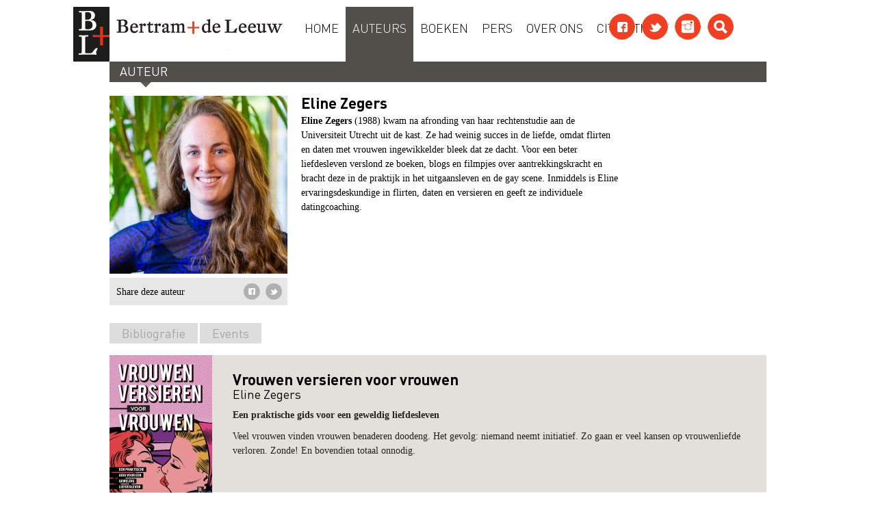

--- FILE ---
content_type: text/html; charset=utf-8
request_url: https://www.bertramendeleeuw.nl/auteur/eline-zegers
body_size: 5535
content:
<!DOCTYPE html>
<html lang="nl" dir="ltr">
<head>
  <!-- Google Tag Manager -->
  <script>dataLayer = [];</script>
  <script>(function(w,d,s,l,i){w[l]=w[l]||[];w[l].push({'gtm.start':
                new Date().getTime(),event:'gtm.js'});var f=d.getElementsByTagName(s)[0],
            j=d.createElement(s),dl=l!='dataLayer'?'&l='+l:'';j.async=true;j.src=
            'https://www.googletagmanager.com/gtm.js?id='+i+dl;f.parentNode.insertBefore(j,f);
        })(window,document,'script','dataLayer','GTM-TMKFR9G');</script>
  <!-- End Google Tag Manager -->
  <meta http-equiv="Content-Type" content="text/html; charset=utf-8" />
<meta name="Generator" content="Drupal 7 (http://drupal.org)" />
<link rel="canonical" href="/auteur/eline-zegers" />
<link rel="shortlink" href="/node/1333" />
  <title>Eline Zegers - Bertram + de Leeuw</title>
  <link type="text/css" rel="stylesheet" href="https://www.bertramendeleeuw.nl/sites/default/files/css/css_xE-rWrJf-fncB6ztZfd2huxqgxu4WO-qwma6Xer30m4.css" media="all" />
<link type="text/css" rel="stylesheet" href="https://www.bertramendeleeuw.nl/sites/default/files/css/css_ugmd-SSDbm1OKE5izFKyWoDlN0VLzOd_7qwRN49enDo.css" media="all" />
<link type="text/css" rel="stylesheet" href="https://www.bertramendeleeuw.nl/sites/default/files/css/css_5HQGCzNz9s40IzuTFqlJsClhqtOMGyE5iLmJujteapE.css" media="all" />
<link type="text/css" rel="stylesheet" href="https://www.bertramendeleeuw.nl/sites/default/files/css/css_mLHMX1ZxGULdiuv2SM8cYtrUVc650KgsEYqZtHRL9z4.css" media="all" />
<link type="text/css" rel="stylesheet" href="https://www.bertramendeleeuw.nl/sites/default/files/css/css_gjK27Vdfoct55OX1Z7266fnJ9wr4IFs0N--ZMcBuvQM.css" media="all" />
  <script type="text/javascript" src="https://www.bertramendeleeuw.nl/sites/default/files/js/js_Pt6OpwTd6jcHLRIjrE-eSPLWMxWDkcyYrPTIrXDSON0.js"></script>
<script type="text/javascript" src="https://www.bertramendeleeuw.nl/sites/default/files/js/js_h5xToSCJa7d2lsBERTKEx-eDVl8gKdbnZHHN5TA86X8.js"></script>
<script type="text/javascript" src="https://www.bertramendeleeuw.nl/sites/default/files/js/js_ndrGRQt1bJ_6zTnYOLWJBx31zJTzb5BD4F-bJVTy6Hs.js"></script>
<script type="text/javascript" src="https://www.bertramendeleeuw.nl/sites/default/files/js/js_jQY00uTR5GxfVQq_9Zxd_dC38slgziRC92iPtCeK2bQ.js"></script>
<script type="text/javascript" src="https://maps.googleapis.com/maps/api/js?sensor=false"></script>
<script type="text/javascript" src="https://www.bertramendeleeuw.nl/sites/default/files/js/js_waP91NpgGpectm_6Y2XDEauLJ8WCSCBKmmA87unpp2E.js"></script>
<script type="text/javascript" src="https://www.googletagmanager.com/gtag/js?id=UA-18326580-1"></script>
<script type="text/javascript">
<!--//--><![CDATA[//><!--
window.dataLayer = window.dataLayer || [];function gtag(){dataLayer.push(arguments)};gtag("js", new Date());gtag("set", "developer_id.dMDhkMT", true);gtag("config", "UA-18326580-1", {"groups":"default","anonymize_ip":true});
//--><!]]>
</script>
<script type="text/javascript" src="https://www.bertramendeleeuw.nl/sites/default/files/js/js_S_ikuLN6DxxibhleHcjqrEBltkNy-58eYSGBbnNHSaM.js"></script>
<script type="text/javascript">
<!--//--><![CDATA[//><!--
jQuery.extend(Drupal.settings, {"basePath":"\/","pathPrefix":"","setHasJsCookie":0,"ajaxPageState":{"theme":"bertramleeuw","theme_token":"1zFmLRsJQiTnDE1Sd9ztAwg-bHkdVUsTgul85WqaQ3E","js":{"0":1,"sites\/all\/modules\/jquery_update\/replace\/jquery\/1.12\/jquery.min.js":1,"misc\/jquery-extend-3.4.0.js":1,"misc\/jquery-html-prefilter-3.5.0-backport.js":1,"misc\/jquery.once.js":1,"misc\/drupal.js":1,"sites\/all\/modules\/jquery_update\/js\/jquery_browser.js":1,"sites\/all\/modules\/jquery_update\/replace\/ui\/ui\/minified\/jquery.ui.core.min.js":1,"sites\/all\/modules\/jquery_update\/replace\/ui\/ui\/minified\/jquery.ui.widget.min.js":1,"sites\/all\/modules\/jquery_update\/replace\/ui\/ui\/minified\/jquery.ui.tabs.min.js":1,"sites\/all\/modules\/custom\/xedmaps\/xedmaps.js":1,"public:\/\/languages\/nl_B4BPRuJAk9vRl1EIFu6q5UO-Xbziy8P6iPuaPlsJ9wk.js":1,"https:\/\/maps.googleapis.com\/maps\/api\/js?sensor=false":1,"sites\/all\/modules\/google_analytics\/googleanalytics.js":1,"https:\/\/www.googletagmanager.com\/gtag\/js?id=UA-18326580-1":1,"1":1,"sites\/all\/themes\/bertramleeuw\/js\/jquery.cycle.all.min.js":1,"sites\/all\/themes\/bertramleeuw\/js\/zoeken.js":1},"css":{"modules\/system\/system.base.css":1,"modules\/system\/system.menus.css":1,"modules\/system\/system.messages.css":1,"modules\/system\/system.theme.css":1,"misc\/ui\/jquery.ui.core.css":1,"misc\/ui\/jquery.ui.theme.css":1,"misc\/ui\/jquery.ui.tabs.css":1,"modules\/field\/theme\/field.css":1,"modules\/node\/node.css":1,"modules\/search\/search.css":1,"modules\/user\/user.css":1,"sites\/all\/modules\/custom\/xedmaps\/xedmaps.css":1,"sites\/all\/modules\/xedia\/xedsearch\/xedsearch.css":1,"sites\/all\/modules\/contributed\/views\/css\/views.css":1,"sites\/all\/modules\/custom\/xedbubble\/xedbubble.css":1,"sites\/all\/modules\/contributed\/ctools\/css\/ctools.css":1,"sites\/all\/themes\/bertramleeuw\/reset.css":1,"sites\/all\/themes\/bertramleeuw\/layout.css":1,"sites\/all\/themes\/bertramleeuw\/style.css":1}},"simple_instagram_feed":{"instagram_username":"bertramendeleeuw","instagram_display_profile":1,"instagram_display_biography":1,"instagram_items":"12","instagram_items_per_row_type":0,"instagram_items_per_row_default":6,"instagram_items_per_row_l_720":6,"instagram_items_per_row_l_960":6,"instagram_items_per_row_h_960":6,"instagram_styling":"true","instagram_captions":0,"instagram_image_size":"640","instagram_lazy_load":0},"googleanalytics":{"account":["UA-18326580-1"],"trackOutbound":1,"trackMailto":1,"trackDownload":1,"trackDownloadExtensions":"7z|aac|arc|arj|asf|asx|avi|bin|csv|doc(x|m)?|dot(x|m)?|exe|flv|gif|gz|gzip|hqx|jar|jpe?g|js|mp(2|3|4|e?g)|mov(ie)?|msi|msp|pdf|phps|png|ppt(x|m)?|pot(x|m)?|pps(x|m)?|ppam|sld(x|m)?|thmx|qtm?|ra(m|r)?|sea|sit|tar|tgz|torrent|txt|wav|wma|wmv|wpd|xls(x|m|b)?|xlt(x|m)|xlam|xml|z|zip"}});
//--><!]]>
</script>
</head>
<body class="html not-front not-logged-in no-sidebars page-node page-node- page-node-1333 node-type-auteur" >
<!-- Google Tag Manager -->
  <script>(function(w,d,s,l,i){w[l]=w[l]||[];w[l].push({'gtm.start':
            new Date().getTime(),event:'gtm.js'});var f=d.getElementsByTagName(s)[0],
        j=d.createElement(s),dl=l!='dataLayer'?'&l='+l:'';j.async=true;j.src=
        'https://www.googletagmanager.com/gtm.js?id='+i+dl;f.parentNode.insertBefore(j,f);
    })(window,document,'script','dataLayer','GTM-TMKFR9G');</script>
  <!-- End Google Tag Manager -->
      <div id="paginawrapper">
    <div id="navbalk">
      <div class="monogram">&nbsp;</div>
      <a href="/"><img src="/sites/all/themes/bertramleeuw/img/logozonder.png" class="toplogo" title="Home" alt="Logo Bertram + de Leeuw" /></a><ul id="main-menu-links"><li class="menu-800 first"><a href="/" title="">Home</a></li>
<li class="menu-1114 active-trail"><a href="/auteurs" title="" class="active-trail">Auteurs</a></li>
<li class="menu-2328"><a href="/boeken" class="bigmenulink" title="">Boeken</a><div class="bigmenudiv"><div class="kol1"><div class="koltitel">BOEKEN</div><div class="bigmenuitem"><a class="boekpinky" href="/boek/only-planet-klimaatgids-voor-de-21e-eeuw"><img class="boekpinky" src="https://www.bertramendeleeuw.nl/sites/default/files/styles/boekpinky/public/VAN%20HATTUM_Planet_HD_VP_HR_RGB.jpg?itok=N-h6g8sI" width="40" height="60" alt="" /></a><div class="bmtitel"><a href="/boek/only-planet-klimaatgids-voor-de-21e-eeuw">Only Planet. Klimaatgids voor de 21e eeuw</a></div><div class="bmauteurs"><a href="/auteur/tim-van-hattum">Tim van Hattum</a></div><div class="clearfix"></div></div><div class="bigmenuitem"><a class="boekpinky" href="/boek/lekker-simpel-10-jaar"><img class="boekpinky" src="https://www.bertramendeleeuw.nl/sites/default/files/styles/boekpinky/public/L%26S%2010%20JAAR%20COVER%20los_Pagina_3.jpg?itok=UeSiSu36" width="40" height="60" alt="" /></a><div class="bmtitel"><a href="/boek/lekker-simpel-10-jaar">Lekker & Simpel 10 jaar</a></div><div class="bmauteurs"><a href="/auteur/jorrit-sofie">Jorrit & Sofie</a></div><div class="clearfix"></div></div><div class="bigmenuitem"><a class="boekpinky" href="/boek/van-aardappel-tot-zeewier"><img class="boekpinky" src="https://www.bertramendeleeuw.nl/sites/default/files/styles/boekpinky/public/VATZ_COVER_VOORKANT_LOS_WTK.jpg?itok=GRW6KSGB" width="40" height="60" alt="" /></a><div class="bmtitel"><a href="/boek/van-aardappel-tot-zeewier">Van aardappel tot zeewier</a></div><div class="bmauteurs"><a href="/auteur/eke-mari%C3%ABn">Eke Mariën</a> en <a href="/auteur/annemarie-coopman">Annemarie Coopman</a></div><div class="clearfix"></div></div><a class="toontitelknop" href="/boeken?type=boek">Toon alle boeken</a></div><div class="kol2"><div class="koltitel">E-BOOKS</div><div class="bigmenuitem"><a class="boekpinky" href="/boek/duurzaam-kapitalisme"><img class="boekpinky" src="https://www.bertramendeleeuw.nl/sites/default/files/styles/boekpinky/public/duurzaam_kapitalisme_brochure.jpg?itok=A8mURUPv" width="40" height="60" alt="" /></a><div class="bmtitel"><a href="/boek/duurzaam-kapitalisme?format=ebooks">Duurzaam kapitalisme</a></div><div class="clearfix"></div></div><div class="bigmenuitem"><a class="boekpinky" href="/boek/de-hamster-je-brein"><img class="boekpinky" src="https://www.bertramendeleeuw.nl/sites/default/files/styles/boekpinky/public/hamsterInJeBrein_0.jpg?itok=I96vrFUj" width="40" height="60" alt="" /></a><div class="bmtitel"><a href="/boek/de-hamster-je-brein?format=ebooks">De hamster in je brein</a></div><div class="bmauteurs"><a href="/auteur/felix-kreier">Felix Kreier</a> en <a href="/auteur/maarten-biezeveld">Maarten Biezeveld</a></div><div class="clearfix"></div></div><div class="bigmenuitem"><a class="boekpinky" href="/boek/keerpunt-1971"><img class="boekpinky" src="https://www.bertramendeleeuw.nl/sites/default/files/styles/boekpinky/public/Nieuwe%20cover%20met%20sticker.jpg?itok=PeMA0fZD" width="40" height="60" alt="" /></a><div class="bmtitel"><a href="/boek/keerpunt-1971?format=ebooks">Keerpunt 1971</a></div><div class="bmauteurs"><a href="/auteur/edin-mujagic">Edin Mujagic</a></div><div class="clearfix"></div></div><a class="toontitelknop" href="/boeken?type=ebook">Toon alle e-books</a></div><div class="kol3"><div class="koltitel">VERSCHIJNT BINNENKORT</div><a class="toontitelknop" href="/boeken?type=teverschijnen">Toon te verschijnen titels</a></div></div></li>
<li class="menu-3444"><a href="/pers" title="">Pers</a></li>
<li class="menu-798"><a href="/over-bertram-de-leeuw" title="Over Bertram + de Leeuw">Over ons</a></li>
<li class="menu-3814 last"><a href="/node/1481">Citaattekst</a></li>
</ul><div id="zoekvenster"><form action="/zoek" method="get" id="search-form" class="search-form"><input type="text" id="zoektekstbox" class="input-text" value="" size="20" name="keys" placeholder="Type hier uw zoekopdracht"/><a id="zoekknop" href="javascript:document.getElementById('search-form').submit();" title="Zoeken"></a></form></div><a class="topfacebook" title="Ga naar Facebook" href="http://www.facebook.com/pages/Amsterdam-Netherlands/Bertram-de-Leeuw-Uitgevers/116026005115950" target="_blank"></a><a class="toptwitter" title="Ga naar Twitter" href="http://twitter.com/bertramdeleeuw" target="_blank"></a><a class="topinstagram" title="Ga naar Instagram" href="http://instagram.com/bertramendeleeuw" target="_blank"></a><a class="topzoeken" title="Zoek" href="javascript:zoek();"></a><div class="telefnr"></div>    </div>
    <div id="contentwrapper">
      <div id="contentkolom"><h1>Eline Zegers</h1>  <div class="region region-content">
    <div id="block-system-main" class="block block-system">

    
  <div class="content">
    <div class="auteurnode auteurdetail clearfix"><div class="auteurdetailbalk donkerdiap"><div class="pointer"></div>AUTEUR</div><div class="parts"><div class="partl"><img class="auteurdetail" src="https://www.bertramendeleeuw.nl/sites/default/files/styles/auteurdetail/public/auteurs/Eline%20Zegers%20crop.jpg?itok=DBRj38uN" width="260" height="260" alt="" /><div class="sharethis">Share deze auteur<div class="xedsmicons"><a href="http://facebook.com/share.php?u=https://www.bertramendeleeuw.nl/auteur/eline-zegers" class="facebook" target="_blank" title="Deel deze pagina op Facebook"></a><a href="http://twitter.com/share?text=Eline Zegers&amp;url=https://www.bertramendeleeuw.nl/auteur/eline-zegers" class="twitter" target="_blank" title="Deel deze pagina op Twitter"></a></div></div></div><div class="partm"><div class="auteurnd-titel">Eline Zegers</div><div class="auteurnd-body"><p><strong>Eline Zegers</strong> (1988) kwam na afronding van haar rechtenstudie aan de Universiteit Utrecht uit de kast. Ze had weinig succes in de liefde, omdat flirten en daten met vrouwen ingewikkelder bleek dat ze dacht. Voor een beter liefdesleven verslond ze boeken, blogs en filmpjes over aantrekkingskracht en bracht deze in de praktijk in het uitgaansleven en de gay scene. Inmiddels is Eline ervaringsdeskundige in flirten, daten en versieren en geeft ze individuele datingcoaching.</p>
</div></div><div class="clearfix"></div></div><div id="tabs"><ul><li><a href="#tab-bibliografie">Bibliografie</a></li><li><a href="#tab-events">Events</a></li></ul><div id="tab-bibliografie"><div class="boeknode boekoverzicht even"><a href="/boek/vrouwen-versieren-voor-vrouwen"><img class="boekthumb" title="Ga naar Vrouwen versieren voor vrouwen" src="https://www.bertramendeleeuw.nl/sites/default/files/styles/boekthumb/public/Vrouwen%20Versieren%20%28Voor%29%20Vrouwen%20c_0.jpg?itok=PuAmR1ll" width="150" height="230" alt="" /></a><div class="boekovboven"><div class="boekovtitel"><a href="/boek/vrouwen-versieren-voor-vrouwen" class="geenlink" title="Ga naar Vrouwen versieren voor vrouwen">Vrouwen versieren voor vrouwen</a></div><div class="boekovauteur"><div class="xb-auteurs"><a href="/auteur/eline-zegers" class="geenlink active" title="Ga naar Eline Zegers">Eline Zegers</a></div></div><div class="boekovtitelquote">Een praktische gids voor een geweldig liefdesleven</div><div class="boekovbodyregel">Veel vrouwen vinden vrouwen benaderen doodeng. Het gevolg: niemand neemt initiatief. Zo gaan er veel kansen op vrouwenliefde verloren. Zonde! En bovendien totaal onnodig. </div></div><div class="boekovonder"><div class="boekovpubdatum">Verschenen</div><a href="/boek/vrouwen-versieren-voor-vrouwen" class="leesmeer" title="Ga naar Vrouwen versieren voor vrouwen">Lees meer</a></div><div class="clearfix"></div></div></div><div id="tab-events"><div class="eventnode eventoverzicht odd"><div class="datumblok"><div class="datumblokdag">zaterdag</div><div class="datumblokdvdm">23</div><div class="datumblokmaand">juli</div></div><a href="/event/workshop-vrouwen-versieren-voor-vrouwen" class="eventthumb"><img class="eventthumb" title="Ga naar Workshop &#039;Vrouwen versieren voor vrouwen&#039;" src="https://www.bertramendeleeuw.nl/sites/default/files/styles/eventthumb/public/Gianotten%20Eline.jpg?itok=XqHQUF5-" width="140" height="140" alt="" /></a><div class="evmidden"><div class="evtijdloc">14:00 Boekhandel Gianotten Mutsaers, Emmapassage, Tilburg</div><div class="evtitel"><a href="/event/workshop-vrouwen-versieren-voor-vrouwen" class="geenlink">Workshop &#039;Vrouwen versieren voor vrouwen&#039;</a></div><div class="evbodyregel">Eline Zegers, Tilburgse van geboorte en auteur van het boek 'Vrouwen versieren voor vrouwen' geeft vooruitlopend op de Roze Maandag tijdens de Kermis in Tilburg, een workshop. </div></div><div class="evleesmeer"><a href="/event/workshop-vrouwen-versieren-voor-vrouwen">Lees meer</a></div><div class="clearfix"></div></div><div class="eventnode eventoverzicht even"><div class="datumblok"><div class="datumblokdag">woensdag</div><div class="datumblokdvdm">15</div><div class="datumblokmaand">juni</div></div><a href="/event/eline-zegers-presenteert-haar-boek-bar-buka-amsterdam" class="eventthumb"><img class="eventthumb" title="Ga naar Eline Zegers presenteert haar boek in Bar Buka, Amsterdam" src="https://www.bertramendeleeuw.nl/sites/default/files/styles/eventthumb/public/Bar%20Buka.jpg?itok=v33HjEVU" width="140" height="140" alt="" /></a><div class="evmidden"><div class="evtijdloc">20:00 Bar Buka, Albert Cuypstraat 124, Amsterdam</div><div class="evtitel"><a href="/event/eline-zegers-presenteert-haar-boek-bar-buka-amsterdam" class="geenlink">Eline Zegers presenteert haar boek in Bar Buka, Amsterdam</a></div><div class="evbodyregel">Op woensdag 15 juni, om 20:00u presenteert Eline Zegers haar boek Vrouwen versieren voor vrouwen in Bar Buka in Amsterdam. </div></div><div class="evleesmeer"><a href="/event/eline-zegers-presenteert-haar-boek-bar-buka-amsterdam">Lees meer</a></div><div class="clearfix"></div></div><div class="eventnode eventoverzicht odd"><div class="datumblok"><div class="datumblokdag">zaterdag</div><div class="datumblokdvdm">4</div><div class="datumblokmaand">juni</div></div><a href="/event/workshop-flirten-voor-vrouwen" class="eventthumb"><img class="eventthumb" title="Ga naar Workshop &#039;Flirten voor vrouwen&#039;" src="https://www.bertramendeleeuw.nl/sites/default/files/styles/eventthumb/public/Workshop.jpg?itok=vUqtE1l7" width="140" height="140" alt="" /></a><div class="evmidden"><div class="evtijdloc">12:00 Boekhandel Broese, Oudegracht 112-b, Utrecht</div><div class="evtitel"><a href="/event/workshop-flirten-voor-vrouwen" class="geenlink">Workshop &#039;Flirten voor vrouwen&#039;</a></div><div class="evbodyregel">Eline Zegers, auteur van Vrouwen versieren voor vrouwen geeft een korte workshop voor vrouwen die op vrouwen vallen.</div></div><div class="evleesmeer"><a href="/event/workshop-flirten-voor-vrouwen">Lees meer</a></div><div class="clearfix"></div></div><div class="eventnode eventoverzicht even"><div class="datumblok"><div class="datumblokdag">vrijdag</div><div class="datumblokdvdm">3</div><div class="datumblokmaand">juni</div></div><a href="/event/signeersessie-bij-savannah-bay-door-eline-zegers" class="eventthumb"><img class="eventthumb" title="Ga naar Signeersessie bij Savannah Bay door Eline Zegers" src="https://www.bertramendeleeuw.nl/sites/default/files/styles/eventthumb/public/Savannah%20Bay.jpg?itok=8MSUovaa" width="140" height="140" alt="" /></a><div class="evmidden"><div class="evtijdloc">16:00 Savannah Bay, Telingstraat 13, Utrecht</div><div class="evtitel"><a href="/event/signeersessie-bij-savannah-bay-door-eline-zegers" class="geenlink">Signeersessie bij Savannah Bay door Eline Zegers</a></div><div class="evbodyregel">Eline Zegers presenteert en signeert haar boek in boekhandel Savannah Bay in Utrecht. </div></div><div class="evleesmeer"><a href="/event/signeersessie-bij-savannah-bay-door-eline-zegers">Lees meer</a></div><div class="clearfix"></div></div></div></div></div>  </div>
</div>
  </div>
</div>    </div>
    <div class="clearfix"></div>
    <div id="footer">
      <div class="monogram"></div>
      <div class="adresgegevens">
        Kleverparkweg 66<br />
        2023 CH  Haarlem<br />
        <a href="mailto:info@bertramendeleeuw.nl">info@bertramendeleeuw.nl</a><br />
      </div>
      <ul class="links footermenulinks"><li class="menu-2364 first last"><a href="/manuscripten" title="">Manuscript</a></li>
</ul>            <ul class="links footermenurechts"><li class="menu-2368 first"><a href="/disclaimer" title="">Disclaimer</a></li>
<li class="menu-2369"><a href="/privacy-statement" title="">Privacy</a></li>
<li class="menu-2370 last"><a href="/pers" title="">Persberichten</a></li>
</ul>    </div>
  </div>
  <script type="text/javascript">
<!--//--><![CDATA[//><!--
(function ($) { jQuery("#tabs").tabs(); }(jQuery));
//--><!]]>
</script>
</body>
</html>


--- FILE ---
content_type: text/css
request_url: https://www.bertramendeleeuw.nl/sites/default/files/css/css_gjK27Vdfoct55OX1Z7266fnJ9wr4IFs0N--ZMcBuvQM.css
body_size: 6656
content:
html,body,div,span,applet,object,iframe,h1,h2,h3,h4,h5,h6,p,blockquote,pre,a,abbr,acronym,address,big,cite,code,del,dfn,em,font,img,ins,kbd,q,s,samp,small,strike,strong,sub,sup,tt,var,b,u,i,center,dl,dt,dd,ol,ul,li,fieldset,form,label,legend,table,caption,tbody,tfoot,thead,tr,th,td{margin:0;padding:0;border:0;outline:0;font-size:100%;vertical-align:baseline;background:transparent;}body{line-height:1;}ol,ul{list-style:none;}blockquote,q{quotes:none;}blockquote:before,blockquote:after,q:before,q:after{content:'';content:none;}:focus{outline:0;}ins{text-decoration:none;}del{text-decoration:line-through;}table{border-collapse:collapse;border-spacing:0;}
@font-face{font-family:'DINPro';src:url(/sites/all/themes/bertramleeuw/fonts/DINPro-Regular.eot);src:url(/sites/all/themes/bertramleeuw/fonts/DINPro-Regular.eot?#iefix) format("embedded-opentype"),url(/sites/all/themes/bertramleeuw/fonts/DINPro-Regular.woff) format("woff"),url(/sites/all/themes/bertramleeuw/fonts/DINPro-Regular.ttf) format("truetype"),url(/sites/all/themes/bertramleeuw/fonts/DINPro-Regular.svg) format("svg");font-weight:normal;font-style:normal;}@font-face{font-family:'DINProLight';src:url(/sites/all/themes/bertramleeuw/fonts/DINPro-Light.eot);src:url(/sites/all/themes/bertramleeuw/fonts/DINPro-Light.eot?#iefix) format("embedded-opentype"),url(/sites/all/themes/bertramleeuw/fonts/DINPro-Light.woff) format("woff"),url(/sites/all/themes/bertramleeuw/fonts/DINPro-Light.ttf) format("truetype"),url(/sites/all/themes/bertramleeuw/fonts/DINPro-Light.svg) format("svg");font-weight:normal;font-style:normal;}@font-face{font-family:'DINProBold';src:url(/sites/all/themes/bertramleeuw/fonts/DINPro-Bold.eot);src:url(/sites/all/themes/bertramleeuw/fonts/DINPro-Bold.eot?#iefix) format("embedded-opentype"),url(/sites/all/themes/bertramleeuw/fonts/DINPro-Bold.woff) format("woff"),url(/sites/all/themes/bertramleeuw/fonts/DINPro-Bold.ttf) format("truetype"),url(/sites/all/themes/bertramleeuw/fonts/DINPro-Bold.svg) format("svg");font-weight:normal;font-style:normal;}@media screen and (-webkit-min-device-pixel-ratio:0){@font-face{font-family:'DINProBold';src:url(/sites/all/themes/bertramleeuw/fonts/DINPro-Bold.svg) format("svg");}}body{background-color:#ffffff;font-family:Georgia;font-size:14px;color:#000;line-height:1.5em;margin:10px 0;}#paginawrapper{width:960px;margin:0px auto;}.monogram{position:absolute;left:-53px;width:53px;height:80px;background-image:url(/sites/all/themes/bertramleeuw/img/monogram.png);background-repeat:no-repeat;}#navbalk{width:960px;height:80px;position:relative;}#navbalk .toplogo{margin-left:10px;margin-top:17px;}#navbalk ul#main-menu-links{position:absolute;left:275px;top:0;height:80px;}#navbalk ul#main-menu-links li{float:left;height:80px;}#navbalk ul#main-menu-links li a{display:inline-block;text-decoration:none;font-family:DINproLight;font-size:18px;padding:20px 10px 0 10px;text-transform:uppercase;color:#000;}#navbalk ul#main-menu-links li.active-trail a,#navbalk ul#main-menu-links li.active a{color:white;}#navbalk ul#main-menu-links li.active-trail,#navbalk ul#main-menu-links li.active{background-color:#524f4b;}#navbalk ul#main-menu-links li:hover,#navbalk ul#main-menu-links li:hover{background-color:#c7bfb6;}#navbalk ul#main-menu-links li:hover a,#navbalk ul#main-menu-links li:hover a{color:white;}#navbalk .topfacebook,#navbalk .toptwitter,#navbalk .topinstagram,#navbalk .topzoeken,#navbalk .topshop{position:absolute;top:10px;width:38px;height:38px;background-image:url(/sites/all/themes/bertramleeuw/img/topiconen2.png);background-repeat:no-repeat;background-color:white;}#navbalk .topshop{right:0;background-position:-144px;}#navbalk .topzoeken{right:48px;background-position:-96px;}#navbalk .topinstagram{right:96px;background-position:-192px;}#navbalk .toptwitter{right:144px;background-position:-48px;}#navbalk .topfacebook{right:192px;}#navbalk .topfacebook:hover,#navbalk .toptwitter:hover,#navbalk .topzoeken:hover,#navbalk .topshop:hover{background-color:#eee;}#navbalk #zoekvenster{position:absolute;top:10px;right:50px;background-color:#e3dfda;display:none;border-radius:3px;width:170px;height:30px;padding:5px;}#navbalk #zoekvenster form{position:relative;}#navbalk #zoekvenster input{background-color:transparent;border:none;margin-top:8px;width:160px;}#navbalk #zoekvenster ::-webkit-input-placeholder{color:#000;font-weight:bold;font-size:11px;}#navbalk #zoekvenster :-moz-placeholder{color:#000;font-weight:bold;font-size:11px;}#navbalk #zoekvenster ::-moz-placeholder{color:#000;font-weight:bold;font-size:11px;}#navbalk #zoekvenster :-ms-input-placeholder{color:#000;font-weight:bold;font-size:11px;}#navbalk #zoekvenster a#zoekknop{position:absolute;top:9px;right:-5px;width:17px;height:15px;}a.xedcom-cart .counter{border-radius:8px;background-color:#ef4023;color:white;position:absolute;top:-5px;right:0;padding:3px 5px;font-size:10px;line-height:10px;}#navbalk .telefnr{position:absolute;top:51px;right:0;font-family:DINproLight;font-size:19px;}#footer{background-color:#c7bfb6;height:120px;width:960px;position:relative;}#footer .adresgegevens{padding-top:14px;margin-left:20px;}#footer .adresgegevens a{color:white;text-decoration:none;}#footer ul.links{width:160px;position:absolute;top:14px;list-style-image:url(/sites/all/themes/bertramleeuw/img/blacklist.png);list-style-position:outside;}#footer ul.links a{color:#000;}#footer ul.links.footermenulinks{left:450px;}#footer ul.links.footermenumidden{left:620px;}#footer ul.links.footermenurechts{left:790px;}@media screen and (max-width:1014px){.monogram{left:0;}#footer .adresgegevens{margin-left:74px;}#navbalk img.toplogo{margin-left:64px;margin-top:23px;width:180px;height:34px;}}.bigmenudiv{display:none;position:absolute;top:80px;left:-275px;height:300px;width:940px;padding:10px;background-color:#524f4b;background:-moz-linear-gradient(top,#524f4b 30px,rgba(82,79,75,0.95) 100%);background:-webkit-gradient(linear,left top,left bottom,color-stop(30px,#524f4b),color-stop(100%,rgba(82,79,75,0.95)));background:-webkit-linear-gradient(top,#524f4b 30px,rgba(82,79,75,0.95) 100%);background:-o-linear-gradient(top,#524f4b 30px,rgba(82,79,75,0.95) 100%);background:-ms-linear-gradient(top,#524f4b 30px,rgba(82,79,75,0.95) 100%);background:linear-gradient(to bottom,#524f4b 0%,30px,rgba(82,79,75,0.95));color:white;z-index:100;}#navbalk ul#main-menu-links li:hover .bigmenudiv{display:block;}#navbalk ul#main-menu-links li .bigmenuitem a{padding:0;font-size:12px;font-family:Georgia;}#navbalk ul#main-menu-links li .bigmenuitem .bmauteurs a{text-transform:none;}#navbalk ul#main-menu-links a.toontitelknop{background-color:black;color:white;font-family:Georgia;font-size:14px;text-transform:uppercase;padding:5px 10px;border:1px solid white;position:absolute;left:0;bottom:0;}#navbalk ul#main-menu-links a.toontitelknop:hover{background-color:#ef4023;}#navbalk ul#main-menu-links .bigmenudiv a:hover{color:#e7e7e7;}.bigmenudiv .kol1,.bigmenudiv .kol2,.bigmenudiv .kol3{width:300px;float:left;position:relative;height:300px;}.bigmenudiv .kol1,.bigmenudiv .kol2{margin-right:20px;}.bigmenudiv .koltitel{margin-bottom:10px;}.bigmenudiv .bigmenuitem{margin-bottom:10px;}.bigmenudiv .bmtitel,.bigmenudiv .bmauteurs{margin-left:60px;}.bigmenudiv a.boekpinky{float:left;}
.bdlrood{color:#ef4023;}h1{display:none;}h2{margin-bottom:20px;}p{padding-bottom:1em;}a.geenlink{color:#000;text-decoration:none;}a.geenlink:hover{color:#444;}.toupper{text-transform:uppercase;}select{margin-right:0;}.donkerdiap{background-color:#524f4b;color:white;}.pointer{background-image:url(/sites/all/themes/bertramleeuw/img/selectpoint.png);background-repeat:no-repeat;position:absolute;width:16px;height:8px;bottom:-8px;}.regular{font-family:DINpro;}.bdlrood{color:#ef4023;}.carrousel{width:960px;height:320px;background-color:#c7bfb6;overflow:hidden;margin-bottom:20px;position:relative;}.carrousel .carrouseltekst{float:right;width:220px;height:320px;padding:0 10px;line-height:2.5em;position:relative;}.carrousel .carrouseltekst .carrouseltitel{margin-top:50px;font-size:32px;text-align:center;}.carrousel .carrouseltekst .carrouselbody{font-family:DINpro;font-size:18px;line-height:1.2em;text-align:center;}.carrousel .carrouseltekst a.leesmeerlink{position:absolute;bottom:40px;left:50px;line-height:1em;display:inline-block;padding:5px 20px;color:white;background-color:#75706b;border:1px solid white;text-align:center;text-transform:uppercase;text-decoration:none;font-weight:bold;font-size:16px;}.carrousel .carrouseltekst a.leesmeerlink:hover{color:#c7bfb6;}.carrousel .outercarnav{position:absolute;bottom:0;right:0;width:240px;height:30px;background-color:#c7bfb6;opacity:.9;z-index:20;}.carrousel #carnav{margin-top:5px;margin-left:80px;}.carrousel #carnav a{display:block;float:left;width:10px;height:10px;background-color:#75706b;border-radius:5px;text-indent:100%;white-space:nowrap;overflow:hidden;margin-right:10px;}.carrousel #carnav a.activeSlide{background-color:white;width:8px;height:8px;border:1px solid #75706b;}.carrousel #carnav a:hover{background-color:#ef4023;}.verschijntsectie{position:relative;width:960px;height:395px;border-bottom:1px solid #e3dfda;margin-bottom:20px;}.verschijntsectie .homeonlangsbalk{height:30px;background-color:#e3dfda;position:relative;font-family:DINproLight;text-transform:uppercase;font-size:18px;}.verschijntsectie .homeonlangsbalk .homeonlangstekst{position:absolute;left:125px;top:2px;}.verschijntsectie .homeonlangsbalk .homebinnenkort{position:absolute;right:0;top:0;padding-left:7px;padding-top:3px;width:233px;height:27px;background-color:#524f4b;color:white;}.verschijntsectie .homeonlangsbalk .homeonlangspuntjes{position:absolute;left:0;top:30px;width:960px;height:6px;background-image:url(/sites/all/themes/bertramleeuw/img/homeverschijnt.png);background-repeat:no-repeat;}.verschijntsectie a.boekhome{display:block;border-right:1px solid #e3dfda;border-top:1px solid #e3dfda;height:355px;width:239px;text-decoration:none;float:left;position:absolute;}.verschijntsectie img{margin-top:10px;margin-left:10px;}.verschijntsectie a.boekhome.nr0{left:0;border-left:1px solid #e3dfda;}.verschijntsectie a.boekhome.nr1{left:240px;}.verschijntsectie a.boekhome.nr2{left:480px;}.verschijntsectie a.boekhome.nr3{right:0;}.verschijntsectie .ookalsebook{position:absolute;bottom:-1px;height:59px;width:59px;background-image:url(/sites/all/themes/bertramleeuw/img/ookebook.png);background-repeat:no-repeat;}.verschijntsectie .ookalsebook.oae0{left:0;}.verschijntsectie .ookalsebook.oae1{left:240px;}.verschijntsectie .ookalsebook.oae2{left:479px;}.verschijntsectie .ookalsebook.oae3{left:719px;}.verschijntsectie .ookebooktekst{position:inherit;bottom:0;color:white;background-color:black;height:0;overflow:hidden;opacity:.8;transition:height .5s ease-in-out;-moz-transition:height .5s ease-in-out;-webkit-transition:height .5s ease-in-out;padding-left:60px;font-family:DINproBold;font-size:12px;width:179px;}.verschijntsectie a.boekhome:hover .ookebooktekst{height:58px;}.verschijntsectie .drukindicator{width:0;height:0;border-left:50px solid transparent;border-right:50px solid transparent;border-bottom:50px solid #ef4023;transform:rotate(45deg);position:absolute;top:2px;right:-33px;}.verschijntsectie .drukindicatortekst{position:absolute;top:14px;right:7px;color:white;font-family:DINproBold;font-size:12px;text-align:right;line-height:1.2em;}.verschijntsectie .drukindicatortekst .big{font-size:18px;}.videonieuws{margin-bottom:20px;}.videonieuws .videonieuwslinks{float:left;}.videonieuws .videonieuwsrechts{float:right;}.flinks{float:left;}.frechts{float:right;}.videonieuws .videonieuwsrechts .nieuwsrechts{padding:10px;background-color:#e7e7e7;height:280px;font-size:21px;}.videonieuws .videonieuwsrechts .nieuwsrechts li{line-height:1.4em;}.videonieuws .videonieuwsrechts .nieuwsrechts li.litel0,.videonieuws .videonieuwsrechts .nieuwsrechts li.litel1{padding-bottom:5px;margin-bottom:5px;border-bottom:1px solid white;}.videonieuws .videonieuwsrechts .nieuwsrechts .nieuwsmeerlink{font-size:14px;}.videonieuws .videonieuwslinks,.videonieuws .videonieuwsrechts{width:475px;}.videonieuws .homekopje{font-family:DINpro;font-size:18px;text-transform:uppercase;margin-bottom:5px;}.videonieuws a.nieuwsmeerlink{font-weight:bold;font-size:14px;text-transform:uppercase;color:#ef4023;}.videonieuws a.nieuwsmeerlink:hover{color:#e20000;}.omniblokken{height:300px;width:960px;background-color:#e7e7e7;margin-bottom:20px;}.omniblokken .omnivideo{float:left;background-color:#c7bfb6;margin-left:10px;margin-top:10px;}.omniblokken .omnivideo .omnivideowindow{height:215px;width:300px;}.omniblokken .omnivideo .omnivideocontrols{border-top:1px solid white;height:60px;}.omniblokken .omnivideo .omnivideocontrols a.videoknop{margin-top:14px;margin-left:50px;width:100px;text-align:center;padding:5px 0px;font-weight:bold;font-size:14px;border:1px solid white;color:white;text-decoration:none;background-color:#75706b;display:inline-block;text-transform:uppercase;}.omniblokken .omnivideo .omnivideocontrols a.videoknop:hover{color:#c7bfb6;}.omniblokken .omnivideo .omnivideocontrols a.videoknop.videoknopmute{margin-left:10px;}.omniblokken .omnibanner{margin-top:10px;margin-left:10px;width:310px;float:left;position:relative;}.omniblokken .omnibanner img.bannerlogo{position:absolute;left:0;top:216px;}.omniblokken .omnibanner .bannertekst{width:250px;height:155px;position:absolute;left:0;top:0;background-color:#ef4023;opacity:.8;color:white;padding:30px 30px;display:none;}.omniblokken .omnibanner a:hover .bannertekst{display:block;transition:display 2s;}.omniblokken .omnitweet{float:left;margin-top:10px;margin-left:10px;padding:20px 20px 0 20px;width:270px;height:195px;background-color:#c7bfb6;font-size:20px;position:relative;}.omniblokken .omnitweet .xedtwitpull{overflow:hidden;}.omniblokken .omnitweet a{color:#000;text-decoration:none;}.omniblokken .omnitweet .twitpull-author{padding-top:20px;text-align:center;}.omniblokken .omnitweet .omnitweetlogo{position:absolute;left:0;top:215px;width:310px;height:61px;background-image:url(/sites/all/themes/bertramleeuw/img/tweetbird.png);background-repeat:no-repeat;}.omniblokken .omnicitaat{float:left;margin-top:10px;margin-left:10px;padding:20px 20px 0 20px;width:270px;height:195px;background-color:#c7bfb6;font-size:20px;position:relative;line-height:1.4em;}.omniblokken .omnicitaat .citaaticon{position:absolute;left:0;top:215px;width:310px;height:61px;display:flex;align-items:center;justify-content:center;font-size:2rem;margin-right:0.5rem;background-color:white;}.omniblokken .omnicitaatbeeld{float:left;margin-top:10px;margin-left:10px;padding:0;width:270px;height:195px;background-color:#c7bfb6;font-size:20px;position:relative;line-height:1.4em;}.omniblokken .omnicitaatbeeld .citaaticon{position:absolute;left:0;top:215px;width:310px;height:61px;display:flex;align-items:center;justify-content:center;font-size:2rem;margin-right:0.5rem;background-color:white;}#tabs{margin-bottom:20px;}.ui-tabs,.ui-tabs .ui-tabs-nav,.ui-tabs .ui-tabs-panel{padding:0;}.ui-tabs,.ui-widget-header,.ui-widget-content,li.ui-state-default.ui-corner-top{border:none;background:transparent;background-image:none;font-family:Georgia;font-size:14px;}.ui-tabs .ui-tabs-nav li a{display:inline-block;padding:3px 1em 0 1em;font-family:DINpro;font-size:18px;height:27px;background-color:#ddd;color:#a6a5a3;}.ui-tabs .ui-tabs-nav li a:hover{color:white;}.ui-tabs li.firstli{margin-left:-1em;}.ui-tabs .ui-tabs-nav li{height:37px;}.ui-tabs .ui-tabs-nav li.ui-tabs-selected.ui-state-active{background-image:url(/sites/all/themes/bertramleeuw/img/selectpointgrey.png);background-repeat:no-repeat;background-position:bottom center;}.ui-tabs .ui-tabs-nav li.ui-tabs-selected.ui-state-active a{background-color:#a6a5a3;color:white;}.ui-tabs ul.ui-tabs-nav{margin-bottom:10px;}.auteursoverzicht .alfabetbalk{height:30px;margin-bottom:20px;}.auteursoverzicht .alfabetbalk .auteursalfabet{float:left;margin-left:5px;margin-top:2px;}.auteursoverzicht .alfabetbalk .auteursalfabet a{color:white;font-family:DINPro;font-size:18px;text-decoration:none;margin-right:5px;}.auteursoverzicht .alfabetbalk .auteursalfabet a:hover{color:#e7e7e7;}.auteursoverzicht .alfabetbalk .genrerechts{float:right;margin-top:2px;margin-right:5px;}.auteursoverzicht .alfabetbalk select{width:125%;background:#898682;background-image:none;-webkit-appearance:none;color:white;line-height:1.2;border:none;box-shadow:none;border-radius:0;padding:0.1em 0.5em;background-image:url(/sites/all/themes/bertramleeuw/img/reddown.png);background-repeat:no-repeat;background-position:75% 50%;height:20px;}.auteursoverzicht .alfabetbalk form{overflow:hidden;width:200px;height:25px;}.auteursoverzicht .tegels .lettertegel{width:100px;height:90px;padding-top:60px;padding-left:50px;background-color:#e7e7e7;color:#a6a5a3;font-size:72px;float:left;}.auteursoverzicht .tegels a{display:inline-block;float:left;position:relative;}.auteursoverzicht .tegels .redoverlay{position:absolute;left:0;top:0;display:none;background-color:#ef4023;opacity:.8;color:white;width:100px;padding:100px 25px 0 25px;height:50px;}.auteursoverzicht .tegels a:hover .redoverlay{display:block;}.auteursoverzicht .tegels .kolom{margin-right:12px;margin-bottom:10px;}.auteursoverzicht .tegels .kolom.kol6{margin-right:0;}.videonieuwsrechts li,#tab-links li,.boeknd-body li,.auteurnd-body li,.paginanode li{list-style-image:url(/sites/all/themes/bertramleeuw/img/liroodrechts.png);margin-left:15px;}.videonieuwsrechts a,#tab-links a,.boeknd-body a,.auteurnd-body a,.paginanode a{text-decoration:none;}.auteuroverzicht{position:relative;}.auteuroverzicht.auteurnode{min-height:150px;margin-bottom:10px;background-color:#e3dfda;}.auteuroverzicht img.auteuroverzicht{float:left;}.auteuroverzicht .auteurovtitel{font-family:DINproBold;font-size:22px;margin-left:180px;padding-top:25px;margin-bottom:5px;height:20px;}.auteuroverzicht .auteurovbodyregel{margin-left:180px;min-height:70px;}.auteuroverzicht .auteurovonder{height:30px;width:810px;background-color:#edebe9;margin-left:150px;position:relative;}.auteuroverzicht .auteurovonder a.leesmeer{display:inline-block;position:absolute;height:20px;color:white;font-family:DINpro;font-size:14px;font-weight:bold;text-decoration:none;text-transform:uppercase;right:20px;bottom:5px;background-color:#524f4b;padding:0 10px;}.auteuroverzicht .auteurovonder a.leesmeer:hover{color:#e7e7e7;}.auteurdetail .auteurdetailbalk{height:27px;margin-bottom:20px;position:relative;font-family:DINpro;font-size:18px;padding-left:15px;padding-top:3px;}.auteurdetail .auteurdetailbalk .pointer{left:45px;}.auteurdetail .parts{margin-bottom:25px;}.auteurdetail .partl{float:left;}.auteurdetail .partl .sharethis{height:30px;padding-left:10px;padding-top:10px;background-color:#e7e7e7;position:relative;}.auteurdetail .partl .sharethis .xedsmicons{position:absolute;right:8px;top:8px;}.auteurdetail .partl .sharethis .xedsmicons a{display:inline-block;width:24px;height:24px;background-image:url(/sites/all/themes/bertramleeuw/img/smiconen.png);background-repeat:no-repeat;margin-left:8px;}.auteurdetail .partl .sharethis .xedsmicons a.twitter{background-position:-30px;}.auteurdetail .partm{margin-left:280px;width:465px;}.auteurdetail .partm .auteurnd-titel{font-family:DINproBold;font-size:22px;margin-bottom:5px;}.auteurdetail .partr{float:right;width:195px;background-color:#c7bfb6;}.auteurdetail .partr .twitaccount{background-color:#524f4b;text-align:center;font-family:DINpro;font-size:18px;padding:5px 0;position:relative;}.auteurdetail .partr .twitaccount .pointer{left:89px;}.auteurdetail .partr .twitaccount a{text-decoration:none;color:white;}.auteurdetail .partr .twittekst{padding:10px;line-height:1.2em;overflow-y:hidden;}.auteurdetail .partr .twittekst a{text-decoration:none;color:#000;}.auteurdetail .partr .twitdivider.tel0{background-image:url(/sites/all/themes/bertramleeuw/img/twitpoints.png);background-repeat:no-repeat;height:39px;width:195px;}.autopager ul.pager{display:none;}.boekenpagmenus{height:27px;margin-bottom:20px;position:relative;}.boekenpagmenus .pointer{left:45px;}.boekenpagmenus .xedpdform-type,.boekenpagmenus .xedpdform-genre,.boekenpagmenus .xedpdform-sorteer{position:absolute;top:2px;}.boekenpagmenus .xedpdform-type{left:400px;}.boekenpagmenus .xedpdform-type .xedpdtitel{position:absolute;top:1px;left:-60px;}.boekenpagmenus select{width:125%;background:#898682;background-image:none;-webkit-appearance:none;color:white;line-height:1.2em;border:none;box-shadow:none;border-radius:0;padding:0.1em 0.5em;background-image:url(/sites/all/themes/bertramleeuw/img/reddown.png);background-repeat:no-repeat;background-position:75% 50%;height:20px;}.boekenpagmenus form{overflow:hidden;width:120px;height:25px;}.boekenpagmenus .xedpdform-genre{left:530px;}.boekenpagmenus .xedpdform-genre form{width:200px;}.boekenpagmenus .xedpdform-sorteer{left:740px;}.boekovpagina .intro{font-family:DINproLight;font-size:18px;margin-bottom:10px;}.boekoverzicht.boeknode{height:230px;margin-bottom:10px;position:relative;}.boekoverzicht.boeknode .drukindicator{width:0;height:0;border-left:50px solid transparent;border-right:50px solid transparent;border-bottom:50px solid #ef4023;transform:rotate(45deg);position:absolute;top:-8px;left:83px;}.boekoverzicht.boeknode .drukindicatortekst{position:absolute;top:6px;left:116px;color:white;font-family:DINproBold;font-size:12px;text-align:right;line-height:1.2em;}.boekoverzicht.boeknode .drukindicatortekst .big{font-size:18px;}.boekoverzicht img.boekthumb{float:left;}.boekoverzicht .boekovboven{height:200px;}.boekoverzicht .boekovboven .boekovtitel{font-family:DINproBold;font-size:22px;margin-left:180px;padding-top:25px;}.boekoverzicht .boekovboven .boekovauteur{font-family:DINpro;font-size:18px;margin-left:180px;}.boekoverzicht .boekovboven .boekovtitelquote{margin-top:10px;margin-left:180px;font-weight:bold;}.boekoverzicht .boekovboven .boekovbodyregel{margin-top:10px;margin-left:180px;width:760px;}.boekoverzicht .boekovonder{height:30px;margin-left:150px;position:relative;}.boekoverzicht .boekovonder .boekovpubdatum{position:absolute;left:30px;top:2px;}.boekoverzicht .boekovonder a.leesmeer{display:inline-block;position:absolute;height:20px;color:white;font-family:DINpro;font-size:14px;font-weight:bold;text-decoration:none;text-transform:uppercase;right:20px;top:5px;background-color:#524f4b;padding:0 10px;}.boekoverzicht .boekovonder a.leesmeer:hover{color:#e7e7e7;}.boekoverzicht.odd .boekovboven{background-color:#f7f7f7;}.boekoverzicht.odd .boekovonder,.boekoverzicht.even .boekovboven{background-color:#e3dfda;}.boekoverzicht.even .boekovonder{background-color:#edebe9;}.boekdetail .boekdetailbalk{height:27px;margin-bottom:20px;position:relative;font-family:DINpro;font-size:18px;padding-left:15px;padding-top:3px;}.boekdetail .boekdetailbalk .pointer{left:45px;}.boekdetail .parts{margin-bottom:25px;}.boekdetail .partl{float:left;position:relative;}.boekdetail .partl .drukindicator{width:0;height:0;border-left:50px solid transparent;border-right:50px solid transparent;border-bottom:50px solid #ef4023;transform:rotate(45deg);position:absolute;top:-8px;right:-33px;}.boekdetail .partl .drukindicatortekst{position:absolute;top:5px;right:7px;color:white;font-family:DINproBold;font-size:12px;text-align:right;line-height:1.2em;}.boekdetail .partl .drukindicatortekst .big{font-size:18px;}.boekdetail .partl .sharethis{height:30px;padding-left:10px;padding-top:10px;background-color:#e7e7e7;position:relative;width:230px;}.boekdetail .partl .sharethis .xedsmicons{position:absolute;right:8px;top:8px;}.boekdetail .partl .sharethis .xedsmicons a{display:inline-block;width:24px;height:24px;background-image:url(/sites/all/themes/bertramleeuw/img/smiconen.png);background-repeat:no-repeat;margin-left:8px;}.boekdetail .partl .sharethis .xedsmicons a.twitter{background-position:-30px;}.boekdetail .partm{margin-left:260px;width:500px;}.boekdetail .partm .boeknd-titel{font-family:DINproBold;font-size:22px;margin-bottom:5px;}.boekdetail .partm .boeknd-auteurs{font-family:DINpro;font-size:18px;margin-bottom:10px;}.boekdetail .partm .boeknd-auteurs a{color:#000;text-decoration:none;}.boekdetail .partm .boeknd-auteurs a:hover{text-decoration:underline;}.boekdetail .partm .boeknd-titelquote{font-weight:bold;margin-bottom:10px;}.boekdetail .partm .boeknd-verkrals{font-family:DINpro;font-size:14px;float:right;height:26px;border:1px solid #e7e7e7;padding:3px 10px 0 10px;}.boekdetail .partm .boeknd-verkrals .item-list{display:inline-block;}.boekdetail .partm .boeknd-verkrals .item-list ul,.boekdetail .partm .boeknd-verkrals .item-list li{margin:0;display:inline-block;}.boekdetail .partm .boeknd-verkrals .item-list li:after{content:',';}.boekdetail .partm .boeknd-verkrals .item-list li.last:after{content:'';}.boekdetail .partm .boeknd-verkrals .item-list a{text-decoration:none;color:#ef4023;font-weight:bold;}.boekdetail .partr{float:right;width:195px;}.boekdetail .partr .besteldirect{height:27px;position:relative;text-align:center;font-family:DINpro;font-size:18px;padding-top:3px;}.boekdetail .partr .besteldirect .pointer{left:90px;}.boekdetail .partr .koopinfoblok{height:330px;}.boekdetail .partr .koopinfoblok .koopbinfoblok{margin-top:15px;height:307px;margin-left:8px;width:177px;position:relative;}.boekdetail .partr .koopinfoblok .koopbinfoblok .boekdetailuitvoering,.boekdetail .partr .koopinfoblok .koopbinfoblok .boekdetailprijs{padding:5px;font-family:DINpro;font-weight:bold;}.boekdetail .partr .koopinfoblok .koopbinfoblok .boekdetailuitvoering{font-size:15px;text-transform:capitalize;}.boekdetail .partr .koopinfoblok .koopbinfoblok .boekdetailprijs{font-size:20px;margin-bottom:10px;}.boekdetail .partr .koopinfoblok .koopbinfoblok .boekdetailpubdatum,.boekdetail .partr .koopinfoblok .koopbinfoblok .boekdetailean,.boekdetail .partr .koopinfoblok .koopbinfoblok .boekdetailpags,.boekdetail .partr .koopinfoblok .koopbinfoblok .boekdetailsubuitvoering{padding-left:5px;}.boekdetail .partr .koopinfoblok .koopbinfoblok .boekdetailpubdatum{margin-bottom:30px;}.boekdetail .partr .koopinfoblok .koopbinfoblok .xedcompromomsg{margin-top:20px;margin-left:5px;margin-right:5px;padding:5px;font-weight:bold;background-color:yellow;}.boekdetail .partr .koopinfoblok .koopbinfoblok form{position:absolute;bottom:0;}.boekdetail .partr .koopinfoblok .koopbinfoblok form button.buybutton{padding:0;background-color:#e20000;background-image:url(/sites/all/themes/bertramleeuw/img/whiteright.png);background-repeat:no-repeat;background-position:95% 50%;font-family:DINpro;font-size:18px;font-weight:bold;color:white;width:177px;height:30px;text-transform:uppercase;border:none;border-radius:0;}.boekdetail .partr .koopinfoblok .koopbinfoblok form button.buybutton:hover{color:#e7e7e7;cursor:pointer;}.boekdetail ul.slideshow{width:500px;height:850px;margin-left:40px;}.boekdetail ul.slideshow li{margin:0;padding:0;height:0;}.boekdetail #tab-inkijk .outerslideshow{position:relative;height:850px;width:960px;}.boekdetail #carvorige,.boekdetail #carvolgende{width:25px;height:25px;background-color:#ef4023;position:absolute;top:300px;cursor:pointer;}.boekdetail #carvorige{background-image:url(/sites/all/themes/bertramleeuw/img/links.png);background-repeat:no-repeat;left:5px;}.boekdetail #carvolgende{background-image:url(/sites/all/themes/bertramleeuw/img/rechts.png);background-repeat:no-repeat;left:550px;}.boekdetail #carnav{position:absolute;bottom:0;left:0;}.boekdetail #carnav a{margin-right:5px;padding:5px;font-size:11px;text-decoration:none;background-color:#e7e7e7;}.boekdetail #carnav a.activeSlide{background-color:#524f4b;color:white;}.paginanode .paginadetailbalk{margin-bottom:20px;}.paginanode ul.submainmenulinks{padding-left:10px;}.paginanode ul.submainmenulinks li{display:inline-block;height:30px;padding-right:20px;}.paginanode ul.submainmenulinks a{color:white;font-family:DINpro;font-size:16px;text-decoration:none;text-transform:uppercase;padding-top:3px;display:block;}.paginanode ul.submainmenulinks a.active{text-decoration:underline;}.paginanode ul.submainmenulinks a:hover{color:#e7e7e7;}.eventovpagina .eventovbalk{height:27px;margin-bottom:20px;position:relative;font-family:DINproLight;font-size:18px;padding-left:15px;padding-top:3px;}.eventovpagina .eventovbalk .pointer{left:45px;}.eventnode.eventoverzicht{margin-bottom:20px;background-color:#f7f7f7;position:relative;}.eventnode.eventoverzicht .datumblok{width:150px;height:190px;background-color:#9d9c9b;color:white;float:left;text-align:center;font-size:22px;}.eventnode.eventoverzicht .datumblok .datumblokdag{margin-top:10px;margin-bottom:50px;}.eventnode.eventoverzicht .datumblok .datumblokdvdm{font-family:DINproBold;font-size:72px;margin-bottom:50px;}.eventnode.eventoverzicht a.eventthumb{width:140px;height:140px;display:block;float:right;}.eventnode.eventoverzicht .evmidden{margin-left:180px;}.eventnode.eventoverzicht .evmidden .evtijdloc{font-family:DINproLight;font-size:18px;margin-bottom:3px;}.eventnode.eventoverzicht .evmidden .evtitel{font-family:DINproBold;font-size:22px;margin-bottom:10px;}.eventnode.eventoverzicht .evleesmeer{position:absolute;left:150px;bottom:0;height:30px;background-color:#e3dfda;width:810px;}.eventnode.eventoverzicht .evleesmeer a{display:inline-block;position:absolute;height:20px;color:white;font-family:DINpro;font-size:14px;font-weight:bold;text-decoration:none;text-transform:uppercase;right:20px;bottom:5px;background-color:#524f4b;padding:0 10px;}.eventnode.eventoverzicht .evleesmeer a:hover{color:#e7e7e7;}.eventnode.eventdetail .eventdetailbalk{height:27px;margin-bottom:20px;position:relative;font-family:DINpro;font-size:18px;padding-left:15px;padding-top:3px;}.eventnode.eventdetail .eventdetailbalk .pointer{left:45px;}.eventnode.eventdetail .partl{width:240px;float:left;}.eventnode.eventdetail .partl .sharethis{height:30px;padding-left:10px;padding-top:10px;background-color:#e7e7e7;position:relative;margin-bottom:20px;}.eventnode.eventdetail .partl .sharethis .xedsmicons{position:absolute;right:8px;top:8px;}.eventnode.eventdetail .partl .sharethis .xedsmicons a{display:inline-block;width:24px;height:24px;background-image:url(/sites/all/themes/bertramleeuw/img/smiconen.png);background-repeat:no-repeat;margin-left:8px;}.eventnode.eventdetail .partl .sharethis .xedsmicons a.twitter{background-position:-30px;}.eventnode.eventdetail .partm{margin-left:260px;}.eventnode.eventdetail .partm .evtitel{font-family:DINproBold;font-size:22px;margin-bottom:5px;}.eventnode.eventdetail .partm .evtijdloc{font-family:DINpro;font-size:18px;margin-bottom:10px;}.eventnode.eventdetail .partm .evmeerinfo{margin-top:10px;}.eventnode.eventdetail .partm .evmeerinfo a{color:#000;}.shopheader{height:27px;margin-bottom:40px;position:relative;font-family:DINpro;font-size:18px;padding-left:15px;padding-top:3px;text-transform:uppercase;}.shopheader .pointer{left:45px;}.xedcomsteps{display:block;width:960px;height:30px;margin-bottom:30px;background-color:#e7e7e7;font-family:DINproLight;font-size:18px;position:relative;}.xedcomsteps .step{padding-top:2px;height:28px;float:left;}.xedcomsteps .step1,.xedcomsteps .step2{padding-left:40px;width:200px;}.xedcomsteps .step3,.xedcomsteps .step4{padding-left:60px;width:180px;}.xedcomsteps .step.active{color:white;font-weight:bold;background-color:#ef4023;}.xedcomsteps .arrow{position:absolute;top:0;height:30px;width:36px;background-image:url(/sites/all/themes/bertramleeuw/img/buyarrow.png);background-repeat:no-repeat;}.xedcomsteps .arrow.arrow1{left:222px;}.xedcomsteps .arrow.arrow2{left:462px;}.xedcomsteps .arrow.arrow3{left:702px;}form.shoppingcart,.xedcomadresgegevens,.xedcom-paymentproviders{margin-bottom:20px;}form.shoppingcart input.form-submit,.xedcomadresgegevens input.form-submit,.xedcom-paybutton.form-submit{background-image:none;border:none;color:white;background-color:#ef4023;padding:5px 10px;font-family:DINpro;font-weight:bold;font-size:18px;cursor:pointer;}form.shoppingcart input.form-submit:hover,.xedcomadresgegevens input.form-submit:hover,.xedcom-paybutton.form-submit:hover{color:#e7e7e7;}form.shoppingcart{font-family:Georgia,"Times New Roman",Times,serif;margin-bottom:30px;}form.shoppingcart table{width:100%;}form.shoppingcart input.xedcom-updatepromocode{font-size:12px;height:25px;}form.shoppingcart .xedcomshipcostinfo{margin-left:530px;}form.shoppingcart a{font-family:Georgia,"Times New Roman",Times,serif;font-weight:bold;color:black;text-decoration:none;}form.shoppingcart a:hover{text-decoration:underline;}form.shoppingcart .glyphicon-trash{display:block;width:12px;height:12px;background-image:url(/sites/all/themes/bertramleeuw/img/deletefromcart.gif);margin-left:5px;margin-top:5px;}form.shoppingcart .glyphicon-trash:hover{background-position-y:12px;}form.shoppingcart td{padding-bottom:20px;vertical-align:top;}form.shoppingcart input.form-text{border-radius:3px;height:20px;border:1px solid #aaa;padding:0 5px;}form.shoppingcart input.xedcom-order{float:right;}form.shoppingcart input.xedcom-updateshopping{margin-left:20px;}.orderoverview table.table,.ordercompleted table.table{width:100%;}#shippinginfo{display:none;}form.xedcomadresgegevens{margin-bottom:50px;}form.xedcomadresgegevens fieldset{width:50%;float:left;}form.xedcomadresgegevens .cta-buttons{clear:both;}form.xedcomadresgegevens .cta-buttons input.xedcom-paynow{float:right;}.imgwrap_tout{display:none;}#SSbol_1581070589277.bol_sitebar_box{width:158px;}.headerinstagram{width:100%;height:62px;background-color:white;margin-top:-7px;position:relative;}.headerinstagram a{display:block;background-image:url(/sites/all/themes/bertramleeuw/img/topiconen2.png);background-repeat:no-repeat;background-position:-192px;height:38px;width:38px;padding:6px;margin-left:130px;}.clrinstagram{clear:both;padding:0;margin:0;width:100%;font-size:0;line-height:0;}#ebookwrapper{width:100%;position:relative;}.ebooklinks{width:480px;float:left;}.ebookrechts{width:480px;float:right;}#block-webform-client-block-1153 > div > div.links{display:none;}#webform-client-form-1153 > div > fieldset > div > div{font-style:italic;}#webform-client-form-1153 > div > fieldset.webform-component-fieldset.webform-component--ebooknaam.form-wrapper > div > div{font-weight:bold;}.button-mb{color:#fff;background-color:#ff6700;font-family:"Gill Sans","Gill Sans MT","Myriad Pro","DejaVu Sans Condensed",Helvetica,Arial,"sans-serif";font-size:1em;border-radius:.25em;touch-action:manipulation;vertical-align:middle;white-space:nowrap;cursor:pointer;box-sizing:border-box;border-bottom:1px solid rgba(0,0,0,.35);transition:border-color ease-out .25s,border-color ease-out .25s;text-align:center;display:inline-block;border:1px solid transparent;padding:.5em 0.7em;margin:0 0 0 9px;text-decoration:none;}.button-ebook{appearance:auto;user-select:none;white-space:pre;align-items:flex-start;text-align:center;cursor:default;box-sizing:border-box;background-color:#f0f0f0;color:-internal-light-dark(black,white);padding:1px 6px;border-width:1px;border-style:solid;border-color:#000;border-image:initial;border-radius:.25em;}#block-block-3 > div > p:nth-child(4) > a{color:#000;text-decoration:none;}#block-system-main > div > div > div.intro{color:#000;line-height:1.5em;margin:0;padding:0;border:0;outline:0;vertical-align:baseline;background:transparent;font-family:DINproLight;font-size:18px;margin-bottom:10px;}#block-system-main > div > div > div.view-content > table > tbody > tr.odd{background-color:#f7f7f7;margin-bottom:10px;}#block-system-main > div > div > div.view-content > table > tbody > tr.even{background-color:#e3dfda;margin-bottom:10px;}#block-system-main > div > div > div.view-content > table > tbody > tr > td{padding:10px;height:32px;}#block-system-main > div > div > div.view-content > table > tbody > tr > td > ul > li > a{color:#000;text-decoration:none;padding:10px;font-size:18px;}#block-system-main > div > div > div.view-content > table > tbody > tr > td > ul > a{height:20px;color:white;font-family:DINpro;font-size:14px;font-weight:bold;text-decoration:none;text-transform:uppercase;background-color:#524f4b;padding:0 10px;}#block-system-main > div > div > div.view-content > table > tbody > tr > td > ul{}#block-system-main > div > div > div.view-content > table > tbody > tr > td > ul > li{padding-bottom:5px;margin-bottom:5px;border-bottom:1px solid white;color:#000;text-decoration:none;padding:10px;font-size:18px;}#block-system-main > div > div > div.view-content > div.views-row{height:110px;margin-bottom:10px;position:relative;}#block-system-main > div > div > div.view-content > div.views-row.views-row-odd{background-color:#f7f7f7;margin-bottom:10px;}#block-system-main > div > div > div.view-content > div.views-row.views-row-even{background-color:#e3dfda;margin-bottom:10px;}#block-system-main > div > div > div.view-content > div.views-row > div.views-field.views-field-field-afbeelding{float:left;}#block-system-main > div > div > div.view-content > div.views-row > div.views-field.views-field-field-publicatiedatum-nieuws{font-family:DINpro;font-size:16px;margin-left:180px;padding-top:5px;position:absolute;}#block-system-main > div > div > div.view-content > div.views-row > div.views-field.views-field-title{font-family:DINproBold;font-size:20px;margin-left:180px;padding-top:35px;position:absolute;padding-bottom:5px;margin-bottom:5px;border-bottom:1px solid white;}#block-system-main > div > div > div.view-content > div.views-row > div.views-field.views-field-field-link > div > a{display:inline-block;height:20px;color:white;font-family:DINpro;font-size:14px;font-weight:bold;text-decoration:none;text-transform:uppercase;right:20px;top:5px;background-color:#524f4b;padding:0 10px;}#block-system-main > div > div > div.view-content > div.views-row > div.views-field.views-field-field-link > div{margin-left:180px;padding-top:86px;position:absolute;}


--- FILE ---
content_type: text/javascript
request_url: https://www.bertramendeleeuw.nl/sites/default/files/js/js_ndrGRQt1bJ_6zTnYOLWJBx31zJTzb5BD4F-bJVTy6Hs.js
body_size: 361
content:
 
 // Xedmaps toont een Google Maps kaart met marker
 // Parameters:
 // xedlat: latitude
 // xedlong: longitude
 // image: pad naar markerbeeld
 // tabsdom: id-naam (zonder #) van div bij gebruik JQuery UI tabs
 // tabdom: id-naam (zonder #) van het tabblad met kaart
  
 function xedmaps(xedlat, xedlong, image, tabsdom, tabdom) {
    var myOptions = {
      zoom: 12,
      center: new google.maps.LatLng(xedlat, xedlong),
      mapTypeId: google.maps.MapTypeId.ROADMAP
    }
    var map = new google.maps.Map(document.getElementById("xedmaps_canvas"),
                                  myOptions);

    var myLatLng = new google.maps.LatLng(xedlat, xedlong);
    var myMarker = new google.maps.Marker({
        position: myLatLng,
        map: map,
        icon: image
    });
    if (tabsdom) {
      jQuery(document).ready(function () {
        jQuery('#'+tabsdom).bind('tabsshow', function(event, ui) {
         if (ui.panel.id == tabdom) {
           google.maps.event.trigger(map, 'resize');
           map.setCenter(myOptions.center)
         }
        });
      });
    }
    
  }

;


--- FILE ---
content_type: text/javascript
request_url: https://www.bertramendeleeuw.nl/sites/default/files/js/js_jQY00uTR5GxfVQq_9Zxd_dC38slgziRC92iPtCeK2bQ.js
body_size: 1681
content:
Drupal.locale = { 'pluralFormula': function ($n) { return Number(($n!=1)); }, 'strings': {"":{"Select all rows in this table":"Selecteer alle regels van deze tabel","Deselect all rows in this table":"De-selecteer alle regels van deze tabel","Join summary":"Samenvatting samenvoegen","Split summary at cursor":"Splits de samenvatting op de cursorpositie","Drag to re-order":"Slepen om de volgorde te wijzigen","Changes made in this table will not be saved until the form is submitted.":"Wijzigingen in deze tabel worden pas opgeslagen wanneer het formulier wordt ingediend.","Unspecified error":"Onbekend probleem","An error occurred. \n@uri\n@text":"Een fout is opgetreden; @uri @text","An error occurred. \n@uri\n(no information available).":"Een fout is opgetreden. \r\n@uri \r\n(geen informatie beschikbaar).","An HTTP error @status occurred. \n@uri":"Een HTTP-fout @status is opgetreden; @uri","This field is required.":"Dit veld is verplicht.","Only files with the following extensions are allowed: %files-allowed.":"Uitsluitend bestanden met de volgende extensies zijn toegelaten: %files-allowed.","Disabled":"Uitgeschakeld","Enabled":"Ingeschakeld","Edit":"Bewerken","Sunday":"zondag","Monday":"maandag","Tuesday":"dinsdag","Wednesday":"woensdag","Thursday":"donderdag","Friday":"vrijdag","Saturday":"zaterdag","Upload":"Uploaden","Allowed HTML tags":"Toegestane HTML-tags","Not published":"Niet gepubliceerd","Your server has been successfully tested to support this feature.":"De server is getest en kan deze functie gebruiken.","Your system configuration does not currently support this feature. The \u003Ca href=\u0022http:\/\/drupal.org\/node\/15365\u0022\u003Ehandbook page on Clean URLs\u003C\/a\u003E has additional troubleshooting information.":"De systeem configuratie ondersteunt deze functie momenteel niet. De \u003Ca href=\u0022http:\/\/drupal.org\/node\/15365\u0022\u003E handboekpagina over Clean URLs\u003C\/a\u003E geeft meer informatie.","Testing clean URLs...":"Testen van schone URLs.","Other":"Andere","The changes to these blocks will not be saved until the \u003Cem\u003ESave blocks\u003C\/em\u003E button is clicked.":"Wijzigingen aan de blokken worden pas opgeslagen wanneer u de knop \u003Cem\u003EBlokken opslaan\u003C\/em\u003E aanklikt.","Mon":"ma","Tue":"di","Wed":"wo","Thu":"do","Fri":"vr","Sat":"za","Sun":"zo","May":"mei","Jan":"jan","Feb":"feb","Mar":"mrt","Apr":"apr","Jun":"jun","Jul":"jul","Aug":"aug","Sep":"sep","Oct":"okt","Nov":"nov","Dec":"dec","The selected file %filename cannot be uploaded. Only files with the following extensions are allowed: %extensions.":"Het geselecteerde bestand %filename kan niet worden geupload. Alleen bestanden met volgende extensies zijn toegestaan: %extensions.","Automatic alias":"Automatische alias","Please select a file.":"Selecteer een bestand a.u.b","You are not allowed to operate on more than %num files.":"U heeft geen toegang om meer dan %num bestanden te bewerken.","Please specify dimensions within the allowed range that is from 1x1 to @dimensions.":"Geef de afmetingen op binnen de toegestane reeks van 1x1 tot @dimensions.","unlimited":"ongelimiteerd","%filename is not an image.":"%filename is geen afbeelding.","Directory %dir is loaded.":"Directory %dir is geladen.","Directory %dir is empty.":"Directory %dir is leeg.","File browsing is disabled in directory %dir.":"Verkennen is uitgeschakeld in directory %dir.","You can\u0027t perform this operation.":"U kunt deze bewerking niet uitvoeren.","Do you want to refresh the current directory?":"Wilt u de huidige directory vernieuwen?","Uploading %filename...":"Uploaden %filename...","Delete selected files?":"Verwijder de geselecteerde bestanden?","Please select a thumbnail.":"Selecteer een miniatuur.","Please select a single file.":"Selecteer een enkel bestand.","You must select at least %num files.":"U moet tenminste %num bestanden selecteren.","Send to @app":"Plaats in @app","textarea":"tekstvlak","Next":"Volgende","Add":"Toevoegen","Downloads":"Downloads","Close":"Sluiten","Remove group":"Groep verwijderen","Are you sure you want to remove this item?":"Weet u zeker dat u dit item wilt verwijderen?"}} };;
